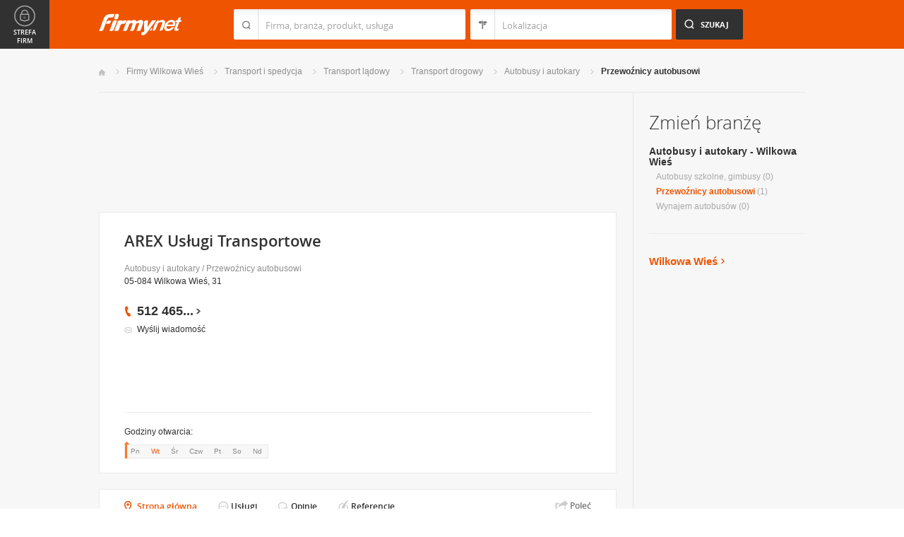

--- FILE ---
content_type: text/html; charset=UTF-8
request_url: https://www.firmy.net/przewoznicy-autobusowi/arex,WXG5X.html
body_size: 8441
content:
<!DOCTYPE html>
<html lang="pl">
<head>
	    <meta charset="utf-8" />

<title>arex Wilkowa Wieś &bull; AREX Usługi Transportowe Wilkowa Wieś</title><meta name="description" content="AREX Usługi Transportowe Wilkowa Wieś &bull; Przewoźnicy autobusowi - arex, wynajem autokaru, 33 palety, firanka, uslugi transportowe, tanio autokarem, autokarem i transport osob" /><meta name="keywords" content="arex, AREX Usługi Transportowe, Przewoźnicy autobusowi, Wilkowa Wieś" /><meta name="msapplication-tap-highlight" content="no" /><meta name="google-site-verification" content="Jbl0rmuBbfsWR2gB6vWyZxggHkKihNDRX1tz9bQ_61c" /><meta property="fb:admins" content="100000406884045" /><meta property="fb:app_id" content="161032590615243" /><meta property="og:title" content="Polecam firmę: AREX Usługi Transportowe"/>
<meta property="og:description" content="Świadczymy usługi transportowe w&nbsp;zakresie przewozu osób autokarami oraz&nbsp;przewozy towarów zestawami plandekowymi"/>
<meta property="og:type" content="company"/>
<meta property="og:url" content="https://www.firmy.net/przewoznicy-autobusowi/arex,WXG5X.html"/>
<link rel="stylesheet" type="text/css" href="https://s.st-firmy.net/firmy/css/cold,1752e2ad5ee.css"/><link rel="stylesheet" type="text/css" href="https://s.st-firmy.net/firmy/css/desktop,22a43604f02.css"/>    
    <script type="text/javascript">var cfg = {"domain":"firmy.net","static":"https:\/\/s.st-firmy.net\/firmy","mapboxId":"nnv.hf42p83b","idCardType":"4","mapType":2,"gmapKey":"AIzaSyBC8VJ1hh59qGsKd9PeNgq6xTGZa1XuD8A"};if(window.matchMedia){cfg.isRetina = ((window.matchMedia("( min-resolution: 120dpi)").matches || window.matchMedia("(-webkit-min-device-pixel-ratio: 1.2)").matches)?true:false);}else{cfg.isRetina = false;}</script> 
<script type="text/javascript" src="https://s.st-firmy.net/firmy/js/cold,1bd2719f057.js"></script><script type="text/javascript" src="https://s.st-firmy.net/firmy/js/basic,d0190665b0b.js"></script><script type="text/javascript">var user_flags = $.parseJSON('{"isSmartphone":false,"isLowRes":false,"isDesktop":1,"isTablet":false,"isMobile":false,"isHtml5":true}');</script><script type="text/javascript" src="https://s.st-firmy.net/firmy/js/hot,4c9910c228c.js"></script><script type="text/javascript" src="https://s.st-firmy.net/firmy/js/card,ef692db600d.js"></script><script type="text/javascript" src="https://s.st-firmy.net/firmy/js/gMap,dd199ee9812.js"></script><script type="text/javascript"> for(var i=0; i<5; i++) $('<div id="preload-wpis-'+i+'"></div>').css("background-image"); </script><link rel="shortcut icon" href="https://s.st-firmy.net/firmy/gfx/favicon.ico" /><link rel="apple-touch-icon" href="https://s.st-firmy.net/firmy/gfx/touch-icon-iphone.png" /><link rel="apple-touch-icon" sizes="72x72" href="https://s.st-firmy.net/firmy/gfx/touch-icon-ipad.png" /><link rel="apple-touch-icon" sizes="114x114" href="https://s.st-firmy.net/firmy/gfx/touch-icon-iphone-retina.png" /><link rel="apple-touch-icon" sizes="144x144" href="https://s.st-firmy.net/firmy/gfx/touch-icon-ipad-retina.png" /><link rel="apple-touch-icon" sizes="76x76" href="https://s.st-firmy.net/firmy/gfx/touch-icon-ipad-ios7.png" /><link rel="apple-touch-icon" sizes="120x120" href="https://s.st-firmy.net/firmy/gfx/touch-icon-iphone-retina-ios7.png" /><link rel="apple-touch-icon" sizes="152x152" href="https://s.st-firmy.net/firmy/gfx/touch-icon-ipad-retina-ios7.png" /></head><body id="subpage" class="wpis">
<script type="text/javascript">
dataLayer = [{"seg":"pakiety","var":"1480","inf":"0|4|0|0","loc":"#|40959","idC":"WXG5X","isTrial":0,"isRe":0,"ref":"#","ver":"nowa"}];
structure = "pakiety";
</script>

<noscript><iframe src="//www.googletagmanager.com/ns.html?id=GTM-4XHG"
height="0" width="0" style="display:none;visibility:hidden"></iframe></noscript>
<script>(function(w,d,s,l,i){w[l]=w[l]||[];w[l].push({'gtm.start':
new Date().getTime(),event:'gtm.js'});var f=d.getElementsByTagName(s)[0],
j=d.createElement(s),dl=l!='dataLayer'?'&l='+l:'';j.async=true;j.src=
'//www.googletagmanager.com/gtm.js?id='+i+dl;f.parentNode.insertBefore(j,f);
})(window,document,'script','dataLayer','GTM-4XHG');</script>

<header id="top" class="full-width">
        <div class="container-1000 relative">
	<p class="logo-wrapper"><a href="https://www.firmy.net" title="Firmy.net" id="logo">Firmy.net</a></p><section id="search-wrapper"><script type="text/javascript">

		$(function() { 
			st = new tip("searchTip");
			st.module = "searchTip"; 
			st.tipIndexName = "p";
			st.tipLi = "<li><div><p>%h%<span class=\"bgr\"></span></div></li>";
			st.tipInitVal = ""; 
			st.cacheIndex = "";
			st.isMobile = 0;
			st.isSmartphone = 0;
			st.run();	
		
			ct = new tip("cityTip");
			ct.desInputId = "idC"; 
			ct.initSet = '';
			ct.tipInitOb = '';
			ct.highlightInitVal = true;
			ct.tipInitVal = "";
			ct.cacheIndex = "";
			ct.isMobile = 0;
			ct.isSmartphone = 0; 
			ct.hideIfOneRemains = false; 		
			ct.run();	
		});

	</script>
    <form action="szukaj.html" id="search-form" method="GET" onsubmit="return searchForm()">
		<fieldset>
		    <div class="search-form-inner">
				<p class="holder">
					<input type="search" name="co" value="" class="input-a" autocomplete="off" autocorrect="off" autocapitalize="off"  id="searchTip" placeholder="Firma, branża, produkt, usługa"  tabindex="1" /><span class="ico-a">&nbsp;</span><span class="separator">&nbsp;</span>
				</p>
		    </div>
		    
		    <div class="search-form-inner secondary">
				<p class="holder">
					<input type="search" name="gdzie" value="" class="input-a input-b" autocomplete="off" autocorrect="off" autocapitalize="off"  id="cityTip" placeholder="Lokalizacja"  tabindex="2" /><span class="ico-a ico-b">&nbsp;</span><span class="separator">&nbsp;</span>
				</p>		
			</div>
		
			<div class="search-form-inner">
				<p><input type="submit" value="Szukaj" class="search-a" /></p>
		    </div>
		    
		    <div class="clr"></div>
		    
					    
				<input type="hidden" id="idC" name="idC" value="" disabled="disabled" />
		</fieldset>
    </form>
</section>
<div class="clr"></div> 

<script type="text/javascript">

$(function() {
	userHistory.gaLabel = "";
	userHistory.run();
});

</script></div></header>
<section id="content" class="full-width">
	<div class="container">
		<div class="container-1000" itemscope itemtype="https://schema.org/LocalBusiness">
			<nav class="breadcrumbs"><ul ><li><a href="https://www.firmy.net" title="Firmy.net">Start </a> </li><li><a href="https://www.firmy.net/wilkowa-wies.html" title="firmy Wilkowa Wieś">Firmy Wilkowa Wieś </a><span class="arrow"></span></li><li><a href="https://www.firmy.net/transport-i-spedycja,wilkowa-wies.html" title="Transport i spedycja Wilkowa Wieś">Transport i&nbsp;spedycja </a><span class="arrow"></span></li><li><a href="https://www.firmy.net/transport-ladowy,wilkowa-wies.html" title="Transport lądowy Wilkowa Wieś">Transport lądowy </a><span class="arrow"></span></li><li><a href="https://www.firmy.net/transport-drogowy,wilkowa-wies.html" title="Transport drogowy Wilkowa Wieś">Transport drogowy </a><span class="arrow"></span></li><li><a href="https://www.firmy.net/autobusy-i-autokary,wilkowa-wies.html" title="Autobusy i autokary Wilkowa Wieś">Autobusy i&nbsp;autokary </a><span class="arrow"></span></li><li><a href="https://www.firmy.net/przewoznicy-autobusowi,wilkowa-wies.html" title="Przewoźnicy autobusowi Wilkowa Wieś">Przewoźnicy&nbsp;autobusowi </a><span class="arrow"></span></li></ul></nav>
		    <div id="content-holder">
			<div id="content-primary">
				<div class="marg20-bottom" style="overflow: hidden; ">
		<div align="left">

<script type="text/javascript"><!--
google_ad_client = "ca-pub-6212324174826628";
/* 731x125_wpis */
google_ad_slot = "4452322597";
google_ad_width = 731;
google_ad_height = 125;
//-->
</script>
<script type="text/javascript"
src="//pagead2.googlesyndication.com/pagead/show_ads.js">
</script>
			
			
		</div>
	</div>
	

		    								
					<section id="desc-company" class="box-a marg22-bottom no-map">
						<div class="primary ">
							<h1 class="header-h" itemprop="name">AREX Usługi Transportowe</h1>
							<p class="category"><a href="https://www.firmy.net/autobusy-i-autokary.html" title="Autobusy i autokary">Autobusy i autokary</a> / <a href="https://www.firmy.net/przewoznicy-autobusowi.html" title="Przewoźnicy autobusowi">Przewoźnicy autobusowi</a></p>
							<p class="street">05-084 Wilkowa Wieś, 31</p>
								<span class="none" itemprop="address" itemscope itemtype="https://schema.org/PostalAddress"><span itemprop="postalCode">05-084</span><span itemprop="addressLocality">Wilkowa Wieś</span><span itemprop="streetAddress">31</span><span itemprop="addressRegion">Mazowieckie</span><span itemprop="telephone">512465465</span></span>							<div class="desc-company-inner companyRow" jdata="1:4:prezentacje">	
								<div class="left">
									<div class="phone"><p><span class="visible">512 465</span><span class="dots">...</span><span class="none"> 465</span><span class="more">więcej</span><span class="bgr"></span></p></div><div class="send-email-wrapper send-email-contact companyRow" jdata="1:4:wiadomosc-odslona-formularza" >
	<p class="send-email"><a href="javascript:void(0)">Wyślij wiadomość</a><span class="bgr"></span></p>

	
	<div class="send-email-box none companyRow" jdata="1:4:wiadomosc-wyslanie">
		<form action="#" method="post">
		<input type="hidden" name="fB" value="2102617">
		<input type="hidden" name="fC" value="WXG5X">
			<div class="bodyWrapper">
				<p>
					<label for="message-a">Treść wiadomości:</label>
					<span class="errorMess">Proszę podać treść wiadomości</span>
				</p>
				<p>
					<textarea rows="5" cols="10" name="fMsgBody" id="message-a"></textarea>
				</p>
			</div>
			<div class="emailWrapper">
				<p>
					<label for="email-a">E-mail:</label>
					<span class="errorMess">Błędnie wypełniony adres</span>
				</p>
				<p>
					<input type="text" id="email-a" class="text" name="fEmail"/>
				</p>
			</div>
			<div class="phoneWrapper">
				<p>
					<label for="phone-a">Telefon:</label>
					<span class="errorMess">Nieprawidłowy telefon</span>
				</p>
				<p>
					<input type="text" id="phone-a" class="text" name="fPhone"/>
				</p>
			</div>
			<div class="checker-wrapper terms rodo-terms-div "><p class="rodoTermsParagraph datamin">Administratorem danych osobowych są NNV sp. z o.o. i Ogłoszeniodawca.<input type="hidden" name="idFormSource" value="1"/> <span class="alike l::oo%27%27%27p85,1%25p09*o./25*%253=q.,%25%27=*0/%2B;5p6*12{.=,=7,=8mn::l,b">Cele&nbsp;przetwarzania i&nbsp;Twoje&nbsp;prawa.</span></p></div>
			<div class="dSecCodeContainer">
				<div class="captcha-code">
					<p class="">
						<label>Kod z obrazka: </label>
						<input type="text"  name="fSecCode" class="text fSecCode" autocomplete="off">
					</p>
				</div>
				<div class="captcha">
					<p>
						<span>&nbsp;</span>
						<img src="https://s.st-firmy.net/firmy/gfx/pixel-gray.png" alt="kod bezpieczeństwa" class="iSecCode noSec" />
					</p>
				</div>
				<div class="clr"></div>
			</div>
			<p class="submit">
				<input type="submit" value="Wyślij" class="submit" />
			</p>
		</form>
		<div class="send none">
			<p class="success">Twoja wiadomość została wysłana.</p>
			<p class="err none">Wystąpił bład podczas wysyłania wiadomości. Spróbuj ponownie później.</p>
			<p><span class="btn btn-ok">Ok</span></p>
		</div>
	</div>
</div>
								</div>
								<div class="right  ishours">
																	</div>
								<div class="clr"></div>
									
	<br>
	<script async src="//pagead2.googlesyndication.com/pagead/js/adsbygoogle.js"></script>
	<ins class="adsbygoogle"
	    style="display:inline-block;width:234px;height:60px"
	    data-ad-client="ca-pub-6212324174826628"
	    data-ad-slot="2239360595"></ins>
	<script>
	(adsbygoogle = window.adsbygoogle || []).push({});
	</script>								</div>
				
							
							<div class="hr-a marg20-bottom"><hr></div>
	<div class="open-hours-wrapper marg20-bottom" work-hours="0">
	
		<p>Godziny otwarcia: <span class="workHoursText">24h</span></p>
		
		<div class="open-hours-holder">
			<ul class="open-hours"><li class="">Pn</li><li class=" current">Wt</li><li class="">Śr</li><li class="">Czw</li><li class="">Pt</li><li class="">So</li><li class="last">Nd</li></ul><span class="workHourActive" ><span class="bgr-active">&nbsp;<em></em></span></span></div><div class="clr"></div></div><script type="text/javascript">modules.workHours.init('{"daysAbbr":["Pn","Wt","\u015ar","Czw","Pt","So","Nd"],"workHours":[[{"from":"0","to":"2400","fromFromatted":"0:00","toFromatted":"24:00","isOpen":true,"is24h":true,"current":false,"openString":"24h"},{"from":"0","to":"2400","fromFromatted":"0:00","toFromatted":"24:00","isOpen":true,"is24h":true,"current":true,"openString":"24h"},{"from":"0","to":"2400","fromFromatted":"0:00","toFromatted":"24:00","isOpen":true,"is24h":true,"current":false,"openString":"24h"},{"from":"0","to":"2400","fromFromatted":"0:00","toFromatted":"24:00","isOpen":true,"is24h":true,"current":false,"openString":"24h"},{"from":"0","to":"2400","fromFromatted":"0:00","toFromatted":"24:00","isOpen":true,"is24h":true,"current":false,"openString":"24h"},{"from":"0","to":"0","fromFromatted":"0:00","toFromatted":"0:00","isOpen":false,"is24h":false,"current":false,"openString":"zamkni\u0119te"},{"from":"0","to":"0","fromFromatted":"0:00","toFromatted":"0:00","isOpen":false,"is24h":false,"current":false,"openString":"zamkni\u0119te"}]],"currentDay":1}');</script>						</div>
						
												<div class="clr"></div>
					</section>
								
				<div>
				<div class="clr"></div>
				</div>
				
				<div class="nav-c-wrapper">
				
					<nav class="nav-c">
	<ul>
<li class="nav-about current"><a href="https://www.firmy.net/przewoznicy-autobusowi/arex,WXG5X.html" title="Strona główna">Strona główna</a> <span class="bgr"></span></li><li class="nav-products "><span class="alike l::6**.%2Bdoo%27%27%27p85,1%25p09*oGFWiFr)%2B2)75q*,=0%2B./,*/%279p6*12::l" title="">Usługi</span><span class="bgr"></span></li><li class="nav-opinions "><span class="alike l::6**.%2Bdoo%27%27%27p85,1%25p09*o.,$9%27/$05;%25q=)*/%3C)%2B/%275o=,9&rGFWiFr/.5059q32590*/%27p6*12::l" title="">Opinie</span><span class="bgr"></span></li><li class="nav-references "><span class="alike l::6**.%2Bdoo%27%27%27p85,1%25p09*o.,$9%27/$05;%25q=)*/%3C)%2B/%275o=,9&rGFWiFr,989,90;49p6*12::l" title="">Referencje</span><span class="bgr"></span></li>	</ul>
	</nav>
	<div class="share">
	    <p data-tag="social-button:4:prezentacja">
	    	<span class="card-share share-a">Udostępnij</span> 
	    	<span class="share-label hue">Poleć</span>
	    </p>
	    <div class="card-social-network social-network inactive">
			<div id="fb-root"></div><script src="https://connect.facebook.net/pl_PL/all.js#appId=161032590615243&amp;xfbml=1"></script><fb:like href="https://www.firmy.net/przewoznicy-autobusowi/arex,WXG5X.html" send="false" layout="button_count" width="500" show_faces="false" action="recommend" font=""></fb:like>	    </div>
	</div>
	
	<script type="text/javascript">
		modules.cardShare.init();
	</script>
 
					<div class="clr"></div>
				</div>		      

		    
<section id="about-company" class="box-a">
	<h2 class="header-h marg20-bottom">O firmie</h2>
	
<div class="">
	<p class="desc" itemprop="description">Świadczymy <a&nbsp;href="http://www.firmy.net/transport-uslugi.html">usługi transportowe</a> w&nbsp;zakresie przewozu osób autokarami oraz&nbsp;przewozy towarów zestawami plandekowymi</p>
	<p><strong>Branże:</strong></p><ul class="list-i marg20-bottom"><li>Transport i spedycja / Transport lądowy / Transport drogowy / Autobusy i autokary / Przewoźnicy autobusowi</li></ul><div class="hr-a marg30-bottom"></div></div>

<ul class="list-f">
	<li>Profile działalności firmy: <span>usługi</span></li>	<li>Akceptowane formy płatności: <span>gotówka, przelew</span></li></ul></section>

	<section class="box-a box-last" id="products-services">
		<h2 class="header-h marg30-bottom">Usługi</h2>
		<ul class="list-e">

								<li>
						<div class="primary">
							<p class="company-product-photo"><span class="alike l::6**.%2Bdoo%27%27%27p85,1%25p09*oGFWiFr=)*/3=,%25q.,$9%27/$%25q=)*/3=,/%279rJZeKp6*12::l"><img style="display:block" alt="NO PHOTO" src="https://s.st-firmy.net/firmy/gfx/cards/zaslepka-product-small.png" data="NO PHOTO"></span></p>
						</div>
						<div class="secondary">
							<h4><a href="https://www.firmy.net/WXG5X,autokary-przewozy-autokarowe,TD9S.html">autokary przewozy autokarowe</a> <span>(Usługi transportowe)</span></h4>
							<p class="desc">
																	
							</p>
						</div>
					</li>
							</ul>
			</section>


<section id="list" class="marg22-top">
	<ul id="companies-list">

<li><div class="list-header"><h2 class="header-h">Liderzy branży</h2><h3><strong>Przewoźnicy autobusowi</strong> - woj. <strong>mazowieckie</strong></h3></div></li><li class="wpis one-col companyRow" jdata="1:2:liderzy-branzy"><div class="company-desc"><p class="title"><a href="https://em-car.firmy.net/" onclick="GA.event('link-int-prezentacje', 'liderzy-branzy', 2, 0);">E.M. Car Ewa Klimkiewicz</a></p><p class="desc">przewozy autokarowe międzynarodowe, przewozy krajowe, wynajem autokarów autobusów na&nbsp;wycieczki szkolne, pielgrzymki, wyjazdy integracyjne, firmowe</p><p class="street">09-100	Płońsk, Grunwaldzka 87/60</p><div class="phone leaders"><p><span class="visible">606 876</span><span class="dots">...</span><span class="none"> 234</span><span class="more">więcej</span><span class="bgr"></span></p></div></div></li><li class="wpis one-col companyRow" jdata="1:3:liderzy-branzy"><div class="company-desc"><p class="title"><a href="https://www.firmy.net/przewoznicy-autobusowi/dar-bus,9G1Z.html" onclick="GA.event('link-int-prezentacje', 'liderzy-branzy', 3, 0);">P.T.H.U. DAR-BUS Dariusz Denis</a></p><p class="desc">Na&nbsp;rynku działamy już od 20 lat. Naszą główną ofertę stanowią przewozy autokarowe oraz&nbsp;wynajem autokarów w&nbsp;kraju oraz&nbsp;za&nbsp;granicą.</p><p class="street">07-130	Łochów, Szkolna 15</p><div class="phone leaders"><p><span class="visible">25 675</span><span class="dots">...</span><span class="none"> 18 29</span><span class="more">więcej</span><span class="bgr"></span></p></div></div></li>    </ul>
    <div class="box-b">
	<p class="more-a more-be-leader"><span class="bgr"></span><span class="alike l::6**.%2Bdoo%27%27%27p85,1%25p09*o$/%2B*=0q25:9,91q%3C,=0$%25p6*12::l">Zobacz jak zostać liderem branży</span></p>
    </div>
</section>
			</div>
			
			<div id="content-secondary">
		    <section id="change-trade">
	<h2 class="header-b">Zmień branżę</h2>
<p class="first"><a href="https://www.firmy.net/autobusy-i-autokary,wilkowa-wies.html">Autobusy i autokary - Wilkowa Wieś</a></p>
	<nav>
		<ul class="list-c">

<li>Autobusy szkolne, gimbusy&nbsp;<span>(0)</span></li><li><span class="current">Przewoźnicy autobusowi</span>&nbsp;<span>(1)</span></li><li>Wynajem autobusów&nbsp;<span>(0)</span></li>		</ul>
	</nav>
</section><div class="hr-a marg30-bottom marg30-top"><hr></div><section class="current-trade">

<script type="text/javascript">

	$(function(){
		cts = new tip("cityTipShort");
		cts.cacheIndex = "'.$data['ModuleCityTip']['cacheIndex'].'";
		cts.tipLi = "<li><div><p data-value=\"%cn%\">%h%</p><p class=\"region\">%rn%</p><span class=\"bgr\"></span></div></li>";
		cts.oneTipHeight = 42;
		cts.run();
	});

</script>

<h2 class="header-f">Wilkowa Wieś</h2><em class="ico ico-arrow-right ico-h1" id="location_arrow">&nbsp;</em><div class="clr"></div>

<div id="change-city-a-wrapper" class="marg0-bottom">
	<div id="change-city-a">
		<p class="title-c">Zmień miejscowość</p>
		<div class="change-city-b-holder">
			<ul class="change-city-b"><li><a rel="warszawa" title="Warszawa" class="" href="https://www.firmy.net/przewoznicy-autobusowi,warszawa.html" id="0_cityId">Warszawa</a></li><li><a rel="radom" title="Radom" class="" href="https://www.firmy.net/przewoznicy-autobusowi,radom.html" id="1_cityId">Radom</a></li><li><a rel="plock" title="Płock" class="" href="https://www.firmy.net/przewoznicy-autobusowi,plock.html" id="2_cityId">Płock</a></li><li><a rel="siedlce" title="Siedlce" class="" href="https://www.firmy.net/przewoznicy-autobusowi,siedlce.html" id="3_cityId">Siedlce</a></li><li><span rel="ciechanow" title="Ciechanów" class=" alike l::6**.%2Bdoo%27%27%27p85,1%25p09*o.,$9%27/$05;%25q=)*/%3C)%2B/%275r;59;6=0/%27p6*12::l" id="4_cityId">Ciechanów</span></li><li><a rel="otwock" title="Otwock" class="" href="https://www.firmy.net/przewoznicy-autobusowi,otwock.html" id="5_cityId">Otwock</a></li><li><a rel="plonsk" title="Płońsk" class="" href="https://www.firmy.net/przewoznicy-autobusowi,plonsk.html" id="6_cityId">Płońsk</a></li><li><a rel="pruszkow" title="Pruszków" class="" href="https://www.firmy.net/przewoznicy-autobusowi,pruszkow.html" id="7_cityId">Pruszków</a></li></ul><ul class="change-city-b"><li><span rel="minsk-mazowiecki" title="Mińsk Mazowiecki" class=" alike l::6**.%2Bdoo%27%27%27p85,1%25p09*o.,$9%27/$05;%25q=)*/%3C)%2B/%275r150%2B3q1=$/%2759;35p6*12::l" id="8_cityId">Mińsk Mazowiecki</span></li><li><a rel="legionowo" title="Legionowo" class="" href="https://www.firmy.net/przewoznicy-autobusowi,legionowo.html" id="9_cityId">Legionowo</a></li><li><span rel="mlawa" title="Mława" class=" alike l::6**.%2Bdoo%27%27%27p85,1%25p09*o.,$9%27/$05;%25q=)*/%3C)%2B/%275r12=%27=p6*12::l" id="10_cityId">Mława</span></li><li><span rel="lomianki" title="Łomianki" class=" alike l::6**.%2Bdoo%27%27%27p85,1%25p09*o.,$9%27/$05;%25q=)*/%3C)%2B/%275r2/15=035p6*12::l" id="11_cityId">Łomianki</span></li><li><span rel="wolomin" title="Wołomin" class=" alike l::6**.%2Bdoo%27%27%27p85,1%25p09*o.,$9%27/$05;%25q=)*/%3C)%2B/%275r%27/2/150p6*12::l" id="12_cityId">Wołomin</span></li><li><span rel="grodzisk-mazowiecki" title="Grodzisk Mazowiecki" class=" alike l::6**.%2Bdoo%27%27%27p85,1%25p09*o.,$9%27/$05;%25q=)*/%3C)%2B/%275r7,/:$5%2B3q1=$/%2759;35p6*12::l" id="13_cityId">Grodzisk Mazowiecki</span></li><li><a rel="sochaczew" title="Sochaczew" class="" href="https://www.firmy.net/przewoznicy-autobusowi,sochaczew.html" id="14_cityId">Sochaczew</a></li></ul>	    
			
		</div>
		<span class="icon icon-close-a">Zamknij</span> 
		
			<form action="" method="POST" class="search-city-small">
			
			<div class="wrapper-a">
				<div>
					<div class="holder-a"><input type="text" id="cityTipShort" name="flistLocCCity" placeholder="Twoja miejscowość" class="text" autocomplete="off" /></div>
					<input type="submit" value="Ok" class="submit" />
					<div class="clr"></div>
				</div>
			</div>
			
		</form>
	</div>
</div>

<script type="text/javascript">
	modules.location.init();
</script>
</section>			</div>

			<div class="clr"></div>
		    </div>
				</div>
	</div>
</section>

<script type="text/javascript">
	
	modules.card.init({"lat":"52.2584271","lng":"20.5357383"});
	modules.cardGallery.updateProductsClasses();
</script>

<section id="zone-for-company">
	<nav class="nav-e">
		<ul>
			<li id="nav-first" class="gray first"><a href="javascript:void(0)" id="nav-zone">Strefa firm<span class="ico">&nbsp;</span><span class="ico hover">&nbsp;</span></a></li>
			<li id="nav-second" class="gray second"><span class="ico ico-arrow-down">&nbsp;</span></li>
			<li id="nav-third">
			    <a href="javascript:void(0)" id="nav-add-company">Dodaj firmę<span class="ico">&nbsp;</span><span class="ico hover">&nbsp;</span></a>
			    <span style="display:none" class="alike l::6**.%2Bdoo.,/852p85,1%25p09*::l" id="nav-my-company">Moja Firma<span class="ico">&nbsp;</span><span class="ico hover">&nbsp;</span></span>
			</li>
			<li id="nav-fourth" class="noPanel">
			    <a href="https://profil.firmy.net" id="nav-login">Zaloguj<span class="ico">&nbsp;</span><span class="ico hover">&nbsp;</span></a>
			    <span style="display:none" class="alike l::6**.%2Bdoo.,/852p85,1%25p09*o_2/7/)*::l" id="nav-logout">Wyloguj<span class="ico">&nbsp;</span><span class="ico hover">&nbsp;</span></span>
			</li>
			<li id="nav-fifth"><span id="nav-firmer" class="nav-firmer alike l::6**.%2Bdoo%27%27%27p85,1%25p09*o85,19,p6*12::l" onclick="GA.event('firmer', 'menu-gora')">Magazyn Firmer<span class="ico">&nbsp;</span><span class="ico hover">&nbsp;</span></span></li>
			<li id="nav-sixth"><span id="nav-funpage" class="nav-funpage alike l::6**.%2Bdoo%27%27%27p8=;9%3C//3p;/1o85,1%25p09*::l,b" onclick="GA.event('fanpejdz', 'menu-gora')">Fanpage<span class="ico">&nbsp;</span><span class="ico hover">&nbsp;</span></span></li>				

		</ul>
	</nav>
	

<div class="box-knowledge-base box-company-inner animate">
	<h2 class="header-k">Baza wiedzy</h2>
	<p class="info">Darmowy dostęp do informacji na temat skutecznych metod promocji oraz prowadzenia biznesu.</p>
	<ul class="nav-f">
				<li><a href="https://www.firmy.net/blog/" class="nav-blog " onclick="GA.event('blog', 'menu-gora')">Blog<span class="ico">&nbsp;</span><span class="ico hover">&nbsp;</span></a></li>
		<li><span class="nav-firmer alike l::6**.%2Bdoo%27%27%27p85,1%25p09*o85,19,p6*12::l" onclick="GA.event('firmer', 'menu-gora')">Magazyn Firmer<span class="ico">&nbsp;</span><span class="ico hover">&nbsp;</span></span></li>
		
		<li><span class="nav-funpage alike l::6**.%2Bdoo%27%27%27p8=;9%3C//3p;/1o85,1%25p09*::l,b" onclick="GA.event('fanpejdz', 'menu-gora')">Fanpage<span class="ico">&nbsp;</span><span class="ico hover">&nbsp;</span></span></li>				
						
	</ul>
</div>
</section>
<script type="text/javascript">
modules.sidePanel.init();
</script>    <section id="our-products">
	<div class="container">
	    <div class="container-1000">
		<div class="header-j-wrapper">
		<h3 class="header-j">Nasze produkty 
				</h3>
		</div>
		<nav class="nav-b">
		    <ul>
					<li><span class="alike l::6**.%2Bdoo%27%27%27p85,1%25p09*o1/%3C520=q%2B*,/0=q%27%27%27p6*12::l,b msw" onclick="GA.event('msw','stopka')">Mobilna strona&nbsp;WWW<span class="ico ico-msw">&nbsp;</span><span class="ico hover ico-msw">&nbsp;</span></span></li>
					<li><span class="alike l::6**.%2Bdoo8.5p85,1%25p09*::l,b fpi" onclick="GA.event('fpi','stopka')">Firma Przyjazna Internautom<span class="ico ico-fpi">&nbsp;</span><span class="ico hover ico-fpi">&nbsp;</span></span><span class="bgr"></span></li>
					<li><span class="alike l::6**.%2Bdoo,989,90;49p85,1%25p09*::l,b references" onclick="GA.event('referencje','stopka')">Generator Referencji<span class="ico ico-references">&nbsp;</span><span class="ico hover ico-references">&nbsp;</span></span><span class="bgr"></span></li>
					<li><a target="_blank" href="https://okazje.firmy.net/" class="deals" onclick="GA.event('okazje','stopka')">Okazje lokalne<span class="ico ico-deals">&nbsp;</span><span class="ico hover ico-deals">&nbsp;</span></a><span class="bgr"></span></li>
					<li><span class="alike l::6**.%2Bdoo%27%27%27p85,1%25p09*o85,19,p6*12::l,b firmer" onclick="GA.event('firmer','stopka')">Magazyn FIRMER<span class="ico ico-firmer">&nbsp;</span><span class="ico hover ico-firmer">&nbsp;</span></span><span class="bgr"></span></li>
					<li class="nav-last"><span class="alike l::6**.%2Bdoo%27%27%27p85,1%25p09*o=.253=;4=p6*12::l,b mobile" onclick="GA.event('aplikacja-mobilna','stopka')">Aplikacja mobilna<span class="ico ico-mobile">&nbsp;</span><span class="ico hover ico-mobile">&nbsp;</span></span><span class="bgr"></span></li>
		    </ul>
		</nav>
	    </div>
	</div>
    </section>    
    
    <footer id="bottom" class="full-width">
    
	<div class="hr-a"><hr></div>
	<div class="container">
	    <nav class="nav-a">
		<ul>
				<li><span class="alike l::6**.%2Bdoo.,/852p85,1%25p09*::l">Moja firma</span></li>
				<li><a href="https://www.firmy.net/regulamin.html">Regulamin</a></li>
				<li><span class="alike l::6**.%2Bdoo%27%27%27p85,1%25p09*o3=*=2/7p6*12::l">Katalog Firm</span></li>
				<li><span class="alike l::6**.%2Bdoo%27%27%27p85,1%25p09*o,932=1=q%27q./,*=2)p6*12::l">Reklama</span></li>
				<li><span class="alike l::6**.%2Bdoo%27%27%27p85,1%25p09*o./25*%253=q.,%25%27=*0/%2B;5p6*12::l">Polityka prywatności</span></li>
				<li><span class="alike l::6**.%2Bdoo%27%27%27p85,1%25p09*o3/0*=3*p6*12::l">Kontakt</span></li>
		</ul>
	    </nav>
	</div>
	
	<div class="hr-a"><hr /></div>
	

	<div id="rights" class="container" >
		<p>Wszystkie prawa zastrzeżone Copyright © 2007-25 <strong>NNV Sp. z o. o.</strong></p>
	    <p><strong>Firmy.net</strong> jest znakiem zastrzeżonym.</p>
	</div>
    </footer>
    

		
<div class="dialog-filter"></div>




<script type="text/javascript">
if($('#termsChangePopup').length > 0)
{
	$('#termsChangePopup').fadeIn(160);
	var ajaxIsSending = false;
	var url = window.location.href.match(/firmer\.html/)? window.location.href.replace(/firmer.html.*$/gi,''): '';
	$('#termsChangePopup_accept, #termsChangePopup_decline').click(function(){
		if(!ajaxIsSending)
		{
			ajaxIsSending = true;
			$('#termsChangePopup').fadeOut(160);
			$.ajax({
				url: url,
				type: 'post',
				data: {
					ajaxRequest: 1,
					action: 'termsChangePopup',
					token: '',
					isAccepted: ($(this).attr('id') == 'termsChangePopup_accept') >> 0
				},
				success: function(){}
			});
		}
	});
}
</script>


</body>
</html>


--- FILE ---
content_type: text/html; charset=utf-8
request_url: https://www.google.com/recaptcha/api2/aframe
body_size: 268
content:
<!DOCTYPE HTML><html><head><meta http-equiv="content-type" content="text/html; charset=UTF-8"></head><body><script nonce="KpCBTa4Wx38SkVKf3OCucQ">/** Anti-fraud and anti-abuse applications only. See google.com/recaptcha */ try{var clients={'sodar':'https://pagead2.googlesyndication.com/pagead/sodar?'};window.addEventListener("message",function(a){try{if(a.source===window.parent){var b=JSON.parse(a.data);var c=clients[b['id']];if(c){var d=document.createElement('img');d.src=c+b['params']+'&rc='+(localStorage.getItem("rc::a")?sessionStorage.getItem("rc::b"):"");window.document.body.appendChild(d);sessionStorage.setItem("rc::e",parseInt(sessionStorage.getItem("rc::e")||0)+1);localStorage.setItem("rc::h",'1765847626505');}}}catch(b){}});window.parent.postMessage("_grecaptcha_ready", "*");}catch(b){}</script></body></html>